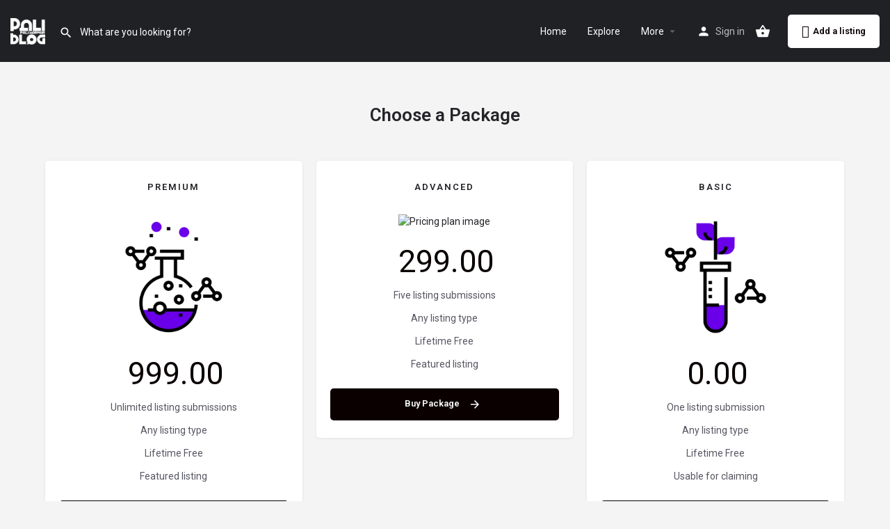

--- FILE ---
content_type: text/css
request_url: https://paliblog.in/wp-content/uploads/elementor/css/post-396.css?ver=1741268690
body_size: 222
content:
.elementor-396 .elementor-element.elementor-element-ofbb32l{transition:background 0.3s, border 0.3s, border-radius 0.3s, box-shadow 0.3s;padding:50px 0px 50px 0px;}.elementor-396 .elementor-element.elementor-element-ofbb32l > .elementor-background-overlay{transition:background 0.3s, border-radius 0.3s, opacity 0.3s;}.elementor-396 .elementor-element.elementor-element-98caebe{text-align:center;}.elementor-396 .elementor-element.elementor-element-98caebe .elementor-heading-title{color:#242429;}.elementor-396 .elementor-element.elementor-element-224cce8{text-align:center;}.elementor-396 .elementor-element.elementor-element-224cce8 .elementor-heading-title{color:#898989;font-size:18px;font-weight:400;}.elementor-396 .elementor-element.elementor-element-224cce8 > .elementor-widget-container{margin:15px 0px 0px 0px;}.elementor-396 .elementor-element.elementor-element-fjzu802 .elementor-repeater-item-n1u76y7 .face.ac-front-side .cat-icon, .elementor-396 .elementor-element.elementor-element-fjzu802 .elementor-repeater-item-n1u76y7 .ac-back-side.face{background-color:#6c1cff;}.elementor-396 .elementor-element.elementor-element-fjzu802 .elementor-repeater-item-wlg4cmf .face.ac-front-side .cat-icon, .elementor-396 .elementor-element.elementor-element-fjzu802 .elementor-repeater-item-wlg4cmf .ac-back-side.face{background-color:#ff4fc1;}.elementor-396 .elementor-element.elementor-element-fjzu802 .elementor-repeater-item-iuylm4t .face.ac-front-side .cat-icon, .elementor-396 .elementor-element.elementor-element-fjzu802 .elementor-repeater-item-iuylm4t .ac-back-side.face{background-color:#3dc8ff;}.elementor-396 .elementor-element.elementor-element-fjzu802 .elementor-repeater-item-73be44e .face.ac-front-side .cat-icon, .elementor-396 .elementor-element.elementor-element-fjzu802 .elementor-repeater-item-73be44e .ac-back-side.face{background-color:#ff8c35;}.elementor-396 .elementor-element.elementor-element-fjzu802 .elementor-repeater-item-e64f427 .face.ac-front-side .cat-icon, .elementor-396 .elementor-element.elementor-element-fjzu802 .elementor-repeater-item-e64f427 .ac-back-side.face{background-color:#4bd1ab;}.elementor-396 .elementor-element.elementor-element-fjzu802 > .elementor-widget-container{margin:40px 0px 0px 0px;}@media(max-width:1024px){.elementor-396 .elementor-element.elementor-element-ofbb32l{padding:40px 0px 40px 0px;}}@media(max-width:767px){.elementor-396 .elementor-element.elementor-element-ofbb32l{padding:30px 0px 30px 0px;}}